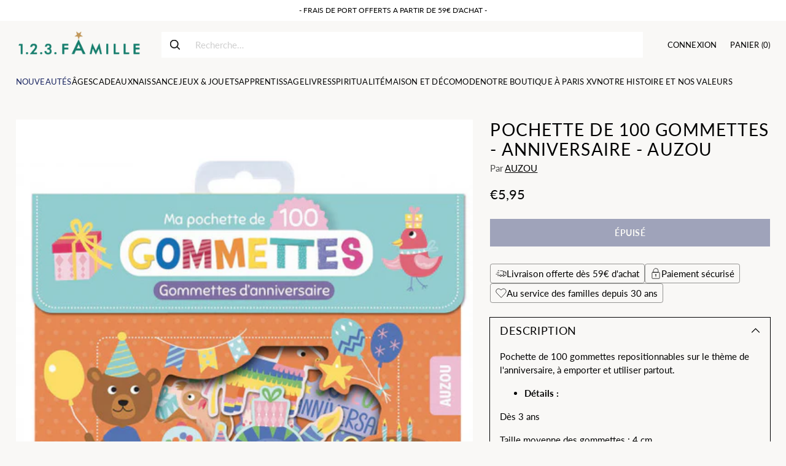

--- FILE ---
content_type: text/javascript; charset=utf-8
request_url: https://www.123famille.com/products/pochette-de-100-gommettes-anniversaire-auzou.js?currency=EUR&country=FR
body_size: 63
content:
{"id":6656861569059,"title":"Pochette de 100 gommettes - Anniversaire - Auzou","handle":"pochette-de-100-gommettes-anniversaire-auzou","description":"\u003cp data-mce-fragment=\"1\"\u003ePochette de 100 gommettes repositionnables sur le thème de l'anniversaire, à emporter et utiliser partout.\u003c\/p\u003e\n\u003cul data-mce-fragment=\"1\"\u003e\n\u003cli data-mce-fragment=\"1\"\u003e\n\u003cstrong data-mce-fragment=\"1\"\u003eDétails :\u003c\/strong\u003e \u003c\/li\u003e\n\u003c\/ul\u003e\n\u003cp data-mce-fragment=\"1\"\u003eDès 3 ans\u003c\/p\u003e\n\u003cp data-mce-fragment=\"1\"\u003eTaille moyenne des gommettes : 4 cm\u003c\/p\u003e","published_at":"2023-06-07T16:30:44+02:00","created_at":"2022-03-09T14:36:53+01:00","vendor":"AUZOU","type":"Stickers et gomettes","tags":["1-3-ans","4-7-ans","Anniversaire","auzou","fille","garcon","mixte","stickers","stickers-et-gomettes","under-10"],"price":595,"price_min":595,"price_max":595,"available":false,"price_varies":false,"compare_at_price":null,"compare_at_price_min":0,"compare_at_price_max":0,"compare_at_price_varies":false,"variants":[{"id":39600268935203,"title":"Default Title","option1":"Default Title","option2":null,"option3":null,"sku":"MDS880401","requires_shipping":true,"taxable":true,"featured_image":null,"available":false,"name":"Pochette de 100 gommettes - Anniversaire - Auzou","public_title":null,"options":["Default Title"],"price":595,"weight":0,"compare_at_price":null,"inventory_management":"shopify","barcode":"9782733880401","requires_selling_plan":false,"selling_plan_allocations":[]}],"images":["\/\/cdn.shopify.com\/s\/files\/1\/0269\/8031\/9267\/products\/ma-pochette-de-100-gommettes-d-anniversaire.jpg?v=1646833015"],"featured_image":"\/\/cdn.shopify.com\/s\/files\/1\/0269\/8031\/9267\/products\/ma-pochette-de-100-gommettes-d-anniversaire.jpg?v=1646833015","options":[{"name":"Title","position":1,"values":["Default Title"]}],"url":"\/products\/pochette-de-100-gommettes-anniversaire-auzou","media":[{"alt":null,"id":22082819751971,"position":1,"preview_image":{"aspect_ratio":1.0,"height":540,"width":540,"src":"https:\/\/cdn.shopify.com\/s\/files\/1\/0269\/8031\/9267\/products\/ma-pochette-de-100-gommettes-d-anniversaire.jpg?v=1646833015"},"aspect_ratio":1.0,"height":540,"media_type":"image","src":"https:\/\/cdn.shopify.com\/s\/files\/1\/0269\/8031\/9267\/products\/ma-pochette-de-100-gommettes-d-anniversaire.jpg?v=1646833015","width":540}],"requires_selling_plan":false,"selling_plan_groups":[]}

--- FILE ---
content_type: text/javascript
request_url: https://www.123famille.com/cdn/shop/t/17/assets/scroll-slider-acd3343c.js
body_size: 2109
content:
import{_ as _inherits,a as _createSuper,b as _createClass,c as _classCallCheck,d as _possibleConstructorReturn,e as _assertThisInitialized,f as _wrapNativeSuper}from"./_rollupPluginBabelHelpers-addb23d1.js";function c(n,t){return Array.isArray(n)?n.forEach(t):t(n)}function r(n){return function(t,r2,e2){return c(t,function(t2){return t2[n+"EventListener"](r2,e2)})}}function e(n,t,c2){return r("add")(n,t,c2),function(){return r("remove")(n,t,c2)}}var dispatchCustomEvent=function(eventName){var data=arguments.length>1&&arguments[1]!==void 0?arguments[1]:{},detail={detail:data},event=new CustomEvent(eventName,data?detail:null);document.dispatchEvent(event)},strings=window.theme.strings,selectors={slider:".scroll-slider__slider",slide:".scroll-slider__slider > *",pageDots:"[data-scroll-slider-page-dots]",dot:"[data-scroll-slider-page-dot]",prevButton:"[data-scroll-slider-prev-button]",nextButton:"[data-scroll-slider-next-button]",counterWrapper:".scroll-slider__counter",currentCounter:".scroll-slider__counter--current",totalCounter:".scroll-slider__counter--total"},classes={dot:"scroll-slider-page-dot",dotVisible:"is-selected",hidden:"hidden",mouseDown:"mouse-down",freeScroll:"free-scroll-mode",dragging:"dragging"},MOVE_DELTA_REQUIRED_TO_PREVENT_CLICK=2,ScrollSlider=function(_HTMLElement){_inherits(ScrollSlider2,_HTMLElement);var _super=_createSuper(ScrollSlider2);function ScrollSlider2(){var _this;if(_classCallCheck(this,ScrollSlider2),_this=_super.call(this),_this.slider=_this.querySelector(selectors.slider),!_this.slider)return _possibleConstructorReturn(_this);var sliderParent=_this.parentElement;if(_this.hasBorderedGrid=sliderParent.dataset.gridStyle==="bordered_grid",_this.initialized=!1,_this.sliderItems=_this.querySelectorAll(selectors.slide),!_this.sliderItems.length)return _possibleConstructorReturn(_this);_this.slider.dataset.slideCount=_this.sliderItems.length;var _this$dataset=_this.dataset,id=_this$dataset.id,navigationContainer=_this$dataset.navigationContainer,autoplay=_this$dataset.autoplay,autoplayDelay=_this$dataset.autoplayDelay,autoplayPauseOnHover=_this$dataset.autoplayPauseOnHover,isSlideshow=_this$dataset.isSlideshow;_this.id=id,_this.isSlideshow=isSlideshow==="true",_this.autoplayDelay=parseInt(autoplayDelay,10),_this.shouldAutoplay=autoplay==="true",_this.shouldPauseOnHover=autoplayPauseOnHover==="true",_this.userIsOnTouchScreen=function(){return window.matchMedia("(pointer: coarse)").matches};var navigationWrapper=navigationContainer?_this.closest(navigationContainer):_assertThisInitialized(_this);_this.pageDotsElement=navigationWrapper.querySelector(selectors.pageDots),_this.counterWrapper=navigationWrapper.querySelector(selectors.counterWrapper),_this.currentPageElement=navigationWrapper.querySelector(selectors.currentCounter),_this.pageTotalElement=navigationWrapper.querySelector(selectors.totalCounter),_this.prevButton=navigationWrapper.querySelector(selectors.prevButton),_this.nextButton=navigationWrapper.querySelector(selectors.nextButton),_this.pageDotEvents=[],_this.initEvents();var resizeObserver=new ResizeObserver(function(){return _this.initScroller()});return resizeObserver.observe(_this.slider),_this.userIsOnTouchScreen()||_this.initDragScroll(),_this}return _createClass(ScrollSlider2,[{key:"initEvents",value:function(){var _this2=this;this.events=[e(this.slider,"scroll",function(){return _this2.handleScrollPositionChange()}),e(document,"scroll-slider-".concat(this.id,":go-to-slide"),function(event){_this2.scrollTo(event.detail.slideIndex*_this2.sliderWidth,event.detail.behavior)})],this.prevButton&&this.events.push(e(this.prevButton,"click",function(e2){return _this2.onButtonClick(e2)})),this.nextButton&&this.events.push(e(this.nextButton,"click",function(e2){return _this2.onButtonClick(e2)}))}},{key:"setInitialSlide",value:function(){this.initialSlide=null;for(var i=0;i<this.sliderItems.length;i++){var slide=this.sliderItems[i];if(slide.getAttribute("data-initial-slide")!==null){this.initialSlide=slide;break}}this.initialSlide&&dispatchCustomEvent("scroll-slider-".concat(this.id,":go-to-slide"),{slideIndex:this.initialSlide.dataset.slideIndex,behavior:"instant"})}},{key:"disconnectedCallback",value:function(){this.events.forEach(function(unsubscribe){return unsubscribe()})}},{key:"initDragScroll",value:function(){this.mouseIsDown=!1,this.mouseStartPositionX=null,this.scrolledLeft=0,this.events.push(e(this.slider,"mousedown",this.handleDragScrollMouseDown.bind(this)),e(this.slider,"mouseleave",this.handleDragScrollMouseLeave.bind(this)),e(this.slider,"mouseup",this.handleDragScrollMouseUp.bind(this)),e(this.slider,"mousemove",this.handleDragScrollMouseMove.bind(this)))}},{key:"handleDragScrollMouseDown",value:function(event){this.contentsAreScrollable&&(this.mouseIsDown=!0,this.slider.classList.add(classes.mouseDown),this.mouseStartPositionX=event.pageX-this.slider.offsetLeft,this.scrolledLeft=this.slider.scrollLeft)}},{key:"handleDragScrollMouseLeave",value:function(){if(this.shouldPauseOnHover&&this.shouldAutoplay){var _this$autoplay;(_this$autoplay=this.autoplay)===null||_this$autoplay===void 0||_this$autoplay.reset(),this.handleDragMouseOut();return}this.mouseIsDown||this.handleDragMouseOut()}},{key:"handleDragScrollMouseUp",value:function(){this.slider.classList.remove(classes.dragging),this.mouseIsDown=!1,this.slider.classList.remove(classes.mouseDown)}},{key:"handleDragScrollMouseMove",value:function(event){if(this.mouseIsDown){event.preventDefault();var mouseCurrentPositionX=event.pageX-this.slider.offsetLeft,mouseDownToUpPositionDelta=Math.abs(mouseCurrentPositionX-this.mouseStartPositionX);mouseDownToUpPositionDelta>=MOVE_DELTA_REQUIRED_TO_PREVENT_CLICK&&this.slider.classList.add(classes.dragging),!this.isSlideshow&&this.handleDrag(mouseCurrentPositionX)}}},{key:"initScroller",value:function(){var previousTotalPageCount=this.totalPages;this.sliderItemsToShow=Array.from(this.sliderItems).filter(function(element){return element.clientWidth>0}),this.contentsAreScrollable=this.slider.scrollWidth>this.slider.offsetWidth,this.dataset.contentsAreScrollable=this.contentsAreScrollable,this.sliderItemsToShow.length&&(this.sliderStyles=getComputedStyle(this.slider),this.styles=getComputedStyle(this),this.gapWidth=parseFloat(this.sliderStyles.getPropertyValue("gap")),this.fullWidthPaddingOffset=parseFloat(this.sliderStyles.getPropertyValue("padding-left")),this.columns=this.styles.getPropertyValue("--scroll-columns"),this.visibleColumns=this.columns-1,this.sliderWidth=this.getBoundingClientRect().width-this.fullWidthPaddingOffset,this.slideWidth=this.sliderItemsToShow[0].getBoundingClientRect().width,this.slideWidthWithGap=this.slideWidth+this.gapWidth*this.visibleColumns/this.columns,this.slidesPerPage=Math.floor(this.sliderWidth/this.slideWidthWithGap),this.totalPages=Math.ceil(this.sliderItemsToShow.length/this.slidesPerPage),this.pageDotsElement&&previousTotalPageCount!==this.totalPages&&this.initPageDots(),this.initialized||(document.dispatchEvent(new CustomEvent("scroll-slider-".concat(this.id,":initialized"),{})),this.initialized=!0,this.setInitialSlide()),this.handleScrollPositionChange())}},{key:"initPageDots",value:function(){var _this3=this;this.pageDotEvents.forEach(function(unsubscribe){return unsubscribe()}),this.pageDotEvents=[],this.pageDotsElement.innerHTML="",this.dots=null;for(var index=0;index<this.totalPages;index++){var dot=document.createElement("button");dot.type="button",dot.setAttribute("class",classes.dot),dot.setAttribute("data-scroll-slider-page-dot",""),dot.setAttribute("data-go-to",index),dot.setAttribute("aria-label",strings.accessibility.carousel_select.replace("{{ number }}",index+1)),this.pageDotEvents.push(e(dot,"click",function(e2){return _this3.onDotClick(e2)})),this.pageDotsElement.appendChild(dot)}this.dots=this.pageDotsElement.querySelectorAll(selectors.dot)}},{key:"handleScrollPositionChange",value:function(){var previousPage=this.currentPage;this.currentPage=Math.round(this.slider.scrollLeft/(this.slideWidthWithGap*this.slidesPerPage))+1,this.isSlideVisible(this.sliderItemsToShow[this.sliderItemsToShow.length-1],this.fullWidthPaddingOffset)&&this.currentPage!==this.totalPages&&++this.currentPage,this.counterWrapper&&(this.totalPages===1?this.counterWrapper.classList.add(classes.hidden):(this.counterWrapper.classList.remove(classes.hidden),this.currentPageElement.textContent=this.currentPage,this.pageTotalElement.textContent=this.totalPages)),this.pageDotsElement&&(this.pageDotsElement.classList.remove(classes.hidden),this.dots.forEach(function(dot){return dot.classList.remove(classes.dotVisible)}),this.dots[this.currentPage-1].classList.add(classes.dotVisible),this.totalPages===1&&this.pageDotsElement.classList.add(classes.hidden)),this.currentPage!=previousPage&&document.dispatchEvent(new CustomEvent("scroll-slider-".concat(this.id,":slide-changed"),{detail:{currentPage:this.currentPage,currentElement:this.sliderItemsToShow[this.currentPage-1]}})),!this.isSlideshow&&this.nextButton&&this.prevButton&&(this.totalPages===1?(this.prevButton.classList.add(classes.hidden),this.nextButton.classList.add(classes.hidden)):(this.prevButton.classList.remove(classes.hidden),this.nextButton.classList.remove(classes.hidden)),this.isSlideVisible(this.sliderItemsToShow[0])&&this.slider.scrollLeft<=0?this.prevButton.setAttribute("disabled","disabled"):this.prevButton.removeAttribute("disabled"),this.isSlideVisible(this.sliderItemsToShow[this.sliderItemsToShow.length-1])?this.nextButton.setAttribute("disabled","disabled"):this.nextButton.removeAttribute("disabled"))}},{key:"isSlideVisible",value:function(element){var offset=arguments.length>1&&arguments[1]!==void 0?arguments[1]:0,elOffsetLeft=element.offsetLeft,sliderScrollLeft=this.slider.scrollLeft;this.hasBorderedGrid&&(offset+=1);var lastVisibleSlidePosition=Math.floor(this.sliderWidth+sliderScrollLeft+offset),scrollPosition=Math.floor(elOffsetLeft+element.getBoundingClientRect().width);return scrollPosition<=lastVisibleSlidePosition||scrollPosition%lastVisibleSlidePosition===1&&elOffsetLeft>=sliderScrollLeft}},{key:"userIsTabbing",value:function(){return document.body.classList.contains("user-is-tabbing")}},{key:"onDotClick",value:function(event){event.preventDefault();var scrollBehavior=this.isSlideshow?"instant":"smooth",goTo=event.target.dataset.goTo;this.scrollTo(goTo*this.slideWidthWithGap*this.slidesPerPage,scrollBehavior)}},{key:"onButtonClick",value:function(event){event.preventDefault();var scrollBehavior=this.isSlideshow?"instant":"smooth",amountToScroll=this.slidesPerPage*this.slideWidthWithGap,destinationPosition=event.currentTarget.name==="next"?this.slider.scrollLeft+amountToScroll:this.slider.scrollLeft-amountToScroll;this.scrollTo(destinationPosition,scrollBehavior)}},{key:"handleDrag",value:function(mouseCurrentPositionX){this.slider.classList.add(classes.freeScroll);var dragSpeedMultiplier=1.5,drag=(mouseCurrentPositionX-this.mouseStartPositionX)*dragSpeedMultiplier;this.slider.scrollLeft=this.scrolledLeft-drag}},{key:"handleDragMouseOut",value:function(){this.slider.classList.remove(classes.dragging),this.mouseIsDown=!1,this.slider.classList.remove(classes.mouseDown)}},{key:"scrollTo",value:function(left){var behavior=arguments.length>1&&arguments[1]!==void 0?arguments[1]:"smooth";this.slider.classList.remove(classes.freeScroll),this.slideScrollPosition=left,this.slider.scrollTo({left:left,behavior:behavior})}},{key:"updateSlideVisibility",value:function(){var _this4=this;this.sliderItems.forEach(function(slide,index){slide.toggleAttribute("inert",index!==_this4.currentPage-1)})}}]),ScrollSlider2}(_wrapNativeSuper(HTMLElement));customElements.get("scroll-slider-component")||customElements.define("scroll-slider-component",ScrollSlider);export{ScrollSlider as S,e};
//# sourceMappingURL=/cdn/shop/t/17/assets/scroll-slider-acd3343c.js.map


--- FILE ---
content_type: text/javascript; charset=utf-8
request_url: https://www.123famille.com/products/pochette-de-100-gommettes-anniversaire-auzou.js
body_size: 347
content:
{"id":6656861569059,"title":"Pochette de 100 gommettes - Anniversaire - Auzou","handle":"pochette-de-100-gommettes-anniversaire-auzou","description":"\u003cp data-mce-fragment=\"1\"\u003ePochette de 100 gommettes repositionnables sur le thème de l'anniversaire, à emporter et utiliser partout.\u003c\/p\u003e\n\u003cul data-mce-fragment=\"1\"\u003e\n\u003cli data-mce-fragment=\"1\"\u003e\n\u003cstrong data-mce-fragment=\"1\"\u003eDétails :\u003c\/strong\u003e \u003c\/li\u003e\n\u003c\/ul\u003e\n\u003cp data-mce-fragment=\"1\"\u003eDès 3 ans\u003c\/p\u003e\n\u003cp data-mce-fragment=\"1\"\u003eTaille moyenne des gommettes : 4 cm\u003c\/p\u003e","published_at":"2023-06-07T16:30:44+02:00","created_at":"2022-03-09T14:36:53+01:00","vendor":"AUZOU","type":"Stickers et gomettes","tags":["1-3-ans","4-7-ans","Anniversaire","auzou","fille","garcon","mixte","stickers","stickers-et-gomettes","under-10"],"price":595,"price_min":595,"price_max":595,"available":false,"price_varies":false,"compare_at_price":null,"compare_at_price_min":0,"compare_at_price_max":0,"compare_at_price_varies":false,"variants":[{"id":39600268935203,"title":"Default Title","option1":"Default Title","option2":null,"option3":null,"sku":"MDS880401","requires_shipping":true,"taxable":true,"featured_image":null,"available":false,"name":"Pochette de 100 gommettes - Anniversaire - Auzou","public_title":null,"options":["Default Title"],"price":595,"weight":0,"compare_at_price":null,"inventory_management":"shopify","barcode":"9782733880401","requires_selling_plan":false,"selling_plan_allocations":[]}],"images":["\/\/cdn.shopify.com\/s\/files\/1\/0269\/8031\/9267\/products\/ma-pochette-de-100-gommettes-d-anniversaire.jpg?v=1646833015"],"featured_image":"\/\/cdn.shopify.com\/s\/files\/1\/0269\/8031\/9267\/products\/ma-pochette-de-100-gommettes-d-anniversaire.jpg?v=1646833015","options":[{"name":"Title","position":1,"values":["Default Title"]}],"url":"\/products\/pochette-de-100-gommettes-anniversaire-auzou","media":[{"alt":null,"id":22082819751971,"position":1,"preview_image":{"aspect_ratio":1.0,"height":540,"width":540,"src":"https:\/\/cdn.shopify.com\/s\/files\/1\/0269\/8031\/9267\/products\/ma-pochette-de-100-gommettes-d-anniversaire.jpg?v=1646833015"},"aspect_ratio":1.0,"height":540,"media_type":"image","src":"https:\/\/cdn.shopify.com\/s\/files\/1\/0269\/8031\/9267\/products\/ma-pochette-de-100-gommettes-d-anniversaire.jpg?v=1646833015","width":540}],"requires_selling_plan":false,"selling_plan_groups":[]}